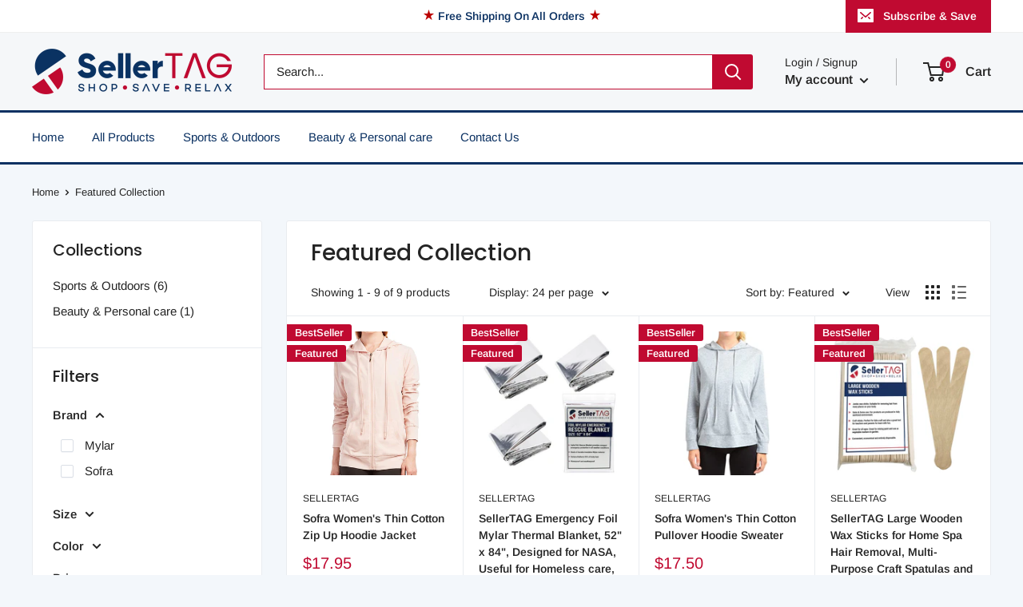

--- FILE ---
content_type: text/javascript
request_url: https://www.sellertag.com/cdn/shop/t/2/assets/custom.js?v=28471163601633311001616072628
body_size: -565
content:
//# sourceMappingURL=/cdn/shop/t/2/assets/custom.js.map?v=28471163601633311001616072628
